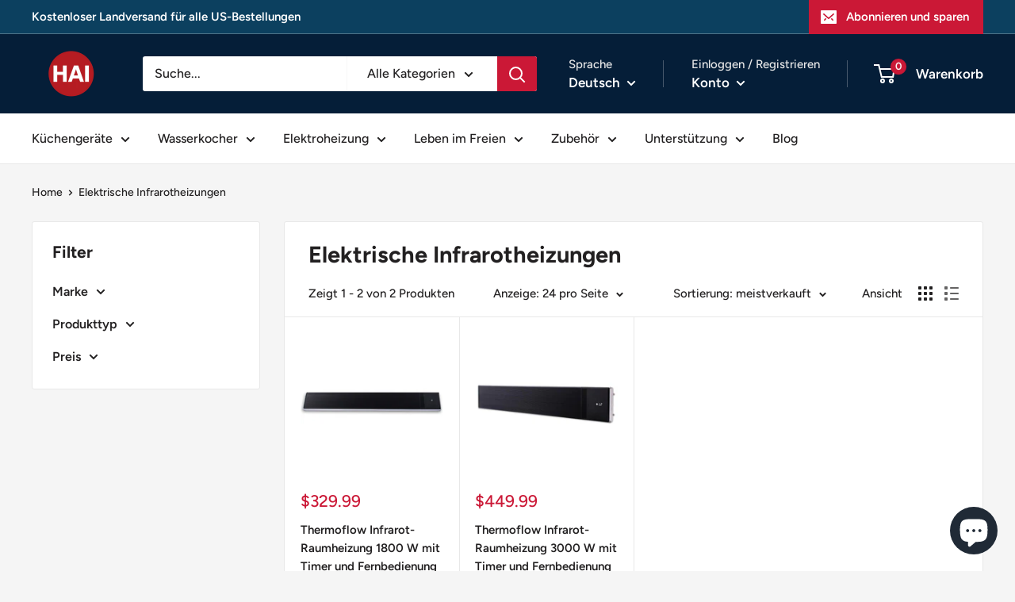

--- FILE ---
content_type: text/javascript
request_url: https://thehomeappliances.com/cdn/shop/t/2/assets/custom.js?v=102476495355921946141659405089
body_size: -597
content:
//# sourceMappingURL=/cdn/shop/t/2/assets/custom.js.map?v=102476495355921946141659405089
